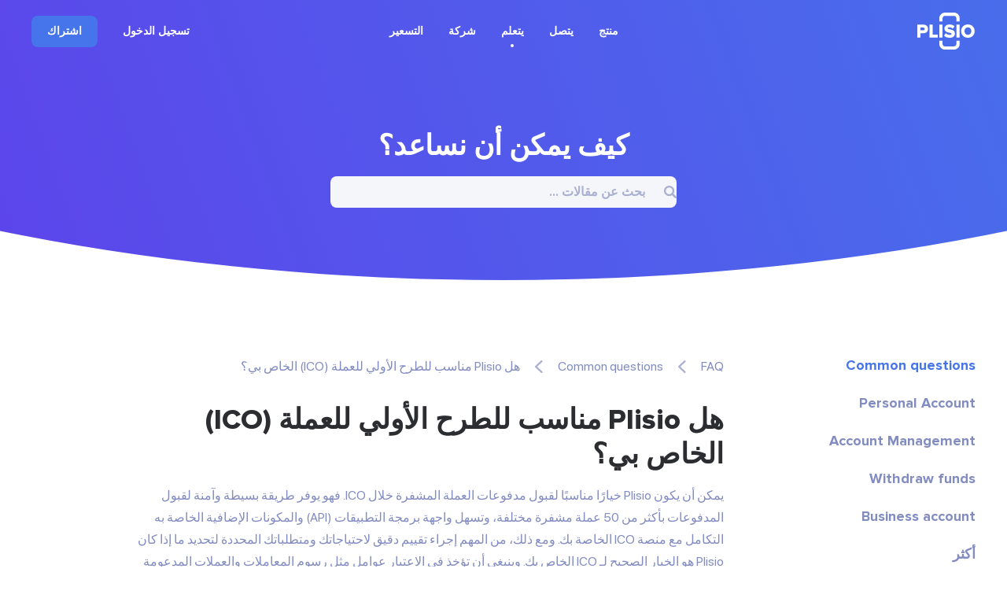

--- FILE ---
content_type: text/html; charset=UTF-8
request_url: https://plisio.net/ar/faq/is-plisio-suitable-for-my-ico
body_size: 7554
content:
<!DOCTYPE html>
<html lang="ar" dir="rtl">

<head>
  <meta charset="UTF-8">
  <meta http-equiv="X-UA-Compatible" content="IE=edge">
  <meta name="viewport" content="width=device-width, initial-scale=1">
    <title>هل Plisio مناسب للطرح الأولي للعملة (ICO) الخاص بي؟</title>

  <link rel="preload" href="/v2/fonts/ProximaNova-Bold.woff2" as="font" type="font/woff2" crossorigin>
  <link rel="preload" href="/v2/fonts/ProximaNova-Extrabld.woff2" as="font" type="font/woff2" crossorigin>
  <link rel="preload" href="/v2/fonts/SFProDisplay-Regular.woff2" as="font" type="font/woff2" crossorigin>

  
        <link rel="preconnect" href="https://stats.g.doubleclick.net">
    <link rel="dns-prefetch" href="https://stats.g.doubleclick.net">
      <link rel="preconnect" href="https://www.googletagmanager.com">
    <link rel="dns-prefetch" href="https://www.googletagmanager.com">
  
  <link rel="apple-touch-icon" sizes="57x57" href="/img/favicon/apple-icon-57x57.png">
<link rel="apple-touch-icon" sizes="60x60" href="/img/favicon/apple-icon-60x60.png">
<link rel="apple-touch-icon" sizes="72x72" href="/img/favicon/apple-icon-72x72.png">
<link rel="apple-touch-icon" sizes="76x76" href="/img/favicon/apple-icon-76x76.png">
<link rel="apple-touch-icon" sizes="114x114" href="/img/favicon/apple-icon-114x114.png">
<link rel="apple-touch-icon" sizes="120x120" href="/img/favicon/apple-icon-120x120.png">
<link rel="apple-touch-icon" sizes="144x144" href="/img/favicon/apple-icon-144x144.png">
<link rel="apple-touch-icon" sizes="152x152" href="/img/favicon/apple-icon-152x152.png">
<link rel="apple-touch-icon" sizes="180x180" href="/img/favicon/apple-icon-180x180.png">
<link rel="icon" type="image/png" sizes="192x192"  href="/img/favicon/android-icon-192x192.png">
<link rel="icon" type="image/png" sizes="32x32" href="/img/favicon/favicon-32x32.png">
<link rel="icon" type="image/png" sizes="96x96" href="/img/favicon/favicon-96x96.png">
<link rel="icon" type="image/png" sizes="16x16" href="/img/favicon/favicon-16x16.png">
<meta name="msapplication-TileColor" content="#4574eb">
<meta name="msapplication-TileImage" content="/img/favicon/ms-icon-144x144.png">
<meta name="theme-color" content="#ffffff">  <meta name="description" content="قد يكون Plisio مناسبًا لقبول مدفوعات العملات المشفرة خلال ICO، ولكن من الضروري إجراء تقييم دقيق للاحتياجات والمتطلبات المحددة لتحديد مدى ملاءمتها.">
<meta property="og:type" content="article">
<meta property="og:url" content="https://plisio.net/ar/faq/is-plisio-suitable-for-my-ico">
<meta property="og:site_name" content="Plisio">
<meta property="og:title" content="هل Plisio مناسب للطرح الأولي للعملة (ICO) الخاص بي؟">
<meta property="og:description" content="قد يكون Plisio مناسبًا لقبول مدفوعات العملات المشفرة خلال ICO، ولكن من الضروري إجراء تقييم دقيق للاحتياجات والمتطلبات المحددة لتحديد مدى ملاءمتها.">
<meta property="og:updated_time" content="2026-01-21">
<meta property="og:image" content="https://plisio.net/v2/images/press.jpg">
<meta property="og:image:secure_url" content="https://plisio.net/v2/images/press.jpg">
<meta property="twitter:title" content="هل Plisio مناسب للطرح الأولي للعملة (ICO) الخاص بي؟">
<meta property="twitter:description" content="قد يكون Plisio مناسبًا لقبول مدفوعات العملات المشفرة خلال ICO، ولكن من الضروري إجراء تقييم دقيق للاحتياجات والمتطلبات المحددة لتحديد مدى ملاءمتها.">
<meta property="twitter:card" content="summary_large_image">
<meta property="twitter:image" content="https://plisio.net/v2/images/press.jpg">
<meta name="csrf-param" content="_csrf">
<meta name="csrf-token" content="lgSyJkWSBJhV9EiTDV8vMmff7xmmEFDBl7meT5pLKtmvcJ9jP_BUoGOTA-Q0EGp1MZSndPkhCrftj9Y78RhhkQ==">

<link href="https://plisio.net/ar/faq/is-plisio-suitable-for-my-ico" rel="canonical">
<link href="https://plisio.net/v2/images/press.jpg" rel="image_src">
<link href="https://plisio.net/faq/is-plisio-suitable-for-my-ico" rel="alternate" hreflang="en">
<link href="https://plisio.net/ar/faq/is-plisio-suitable-for-my-ico" rel="alternate" hreflang="ar">
<link href="https://plisio.net/de/faq/is-plisio-suitable-for-my-ico" rel="alternate" hreflang="de">
<link href="https://plisio.net/el/faq/is-plisio-suitable-for-my-ico" rel="alternate" hreflang="el">
<link href="https://plisio.net/es/faq/is-plisio-suitable-for-my-ico" rel="alternate" hreflang="es">
<link href="https://plisio.net/fa/faq/is-plisio-suitable-for-my-ico" rel="alternate" hreflang="fa">
<link href="https://plisio.net/fr/faq/is-plisio-suitable-for-my-ico" rel="alternate" hreflang="fr">
<link href="https://plisio.net/hi/faq/is-plisio-suitable-for-my-ico" rel="alternate" hreflang="hi">
<link href="https://plisio.net/id/faq/is-plisio-suitable-for-my-ico" rel="alternate" hreflang="id">
<link href="https://plisio.net/it/faq/is-plisio-suitable-for-my-ico" rel="alternate" hreflang="it">
<link href="https://plisio.net/ja/faq/is-plisio-suitable-for-my-ico" rel="alternate" hreflang="ja">
<link href="https://plisio.net/ko/faq/is-plisio-suitable-for-my-ico" rel="alternate" hreflang="ko">
<link href="https://plisio.net/pl/faq/is-plisio-suitable-for-my-ico" rel="alternate" hreflang="pl">
<link href="https://plisio.net/pt/faq/is-plisio-suitable-for-my-ico" rel="alternate" hreflang="pt">
<link href="https://plisio.net/ru/faq/is-plisio-suitable-for-my-ico" rel="alternate" hreflang="ru">
<link href="https://plisio.net/th/faq/is-plisio-suitable-for-my-ico" rel="alternate" hreflang="th">
<link href="https://plisio.net/tr/faq/is-plisio-suitable-for-my-ico" rel="alternate" hreflang="tr">
<link href="https://plisio.net/uk/faq/is-plisio-suitable-for-my-ico" rel="alternate" hreflang="uk">
<link href="https://plisio.net/vi/faq/is-plisio-suitable-for-my-ico" rel="alternate" hreflang="vi">
<link href="https://plisio.net/zh/faq/is-plisio-suitable-for-my-ico" rel="alternate" hreflang="zh">
<link href="/v2/styles/main.css?v=1748873027" rel="stylesheet">

  <!-- Google Tag Manager -->
  <script>(function(w,d,s,l,i){w[l]=w[l]||[];w[l].push({'gtm.start':
  new Date().getTime(),event:'gtm.js'});var f=d.getElementsByTagName(s)[0],
  j=d.createElement(s),dl=l!='dataLayer'?'&l='+l:'';j.async=true;j.src=
  'https://www.googletagmanager.com/gtm.js?id='+i+dl;f.parentNode.insertBefore(j,f);
  })(window,document,'script','dataLayer','GTM-5T5S555V');</script>
  <!-- End Google Tag Manager -->

  <script src="https://cdn.onesignal.com/sdks/OneSignalSDK.js" async=""></script>
  <script>
    var OneSignal = window.OneSignal || [];
    OneSignal.push(function() {
      OneSignal.init({
        appId: 'f6d5b4fb-3dec-419f-afde-9c3e7ada34af',
        allowLocalhostAsSecureOrigin: 0      });
    });
  </script>

  <script>
    localStorage.setItem('locale', 'ar')
  </script>
    </head>

<body class="page page--faq-article" itemscope itemtype="http://schema.org/WebSite">
  
  <!-- Google Tag Manager (noscript) -->
  <noscript><iframe src="https://www.googletagmanager.com/ns.html?id=GTM-5T5S555V"
  height="0" width="0" style="display:none;visibility:hidden"></iframe></noscript>
  <!-- End Google Tag Manager (noscript) -->

  <!-- wrapper-->
  <div class="wrapper">
    <link itemprop="url" href="https://plisio.net/is-plisio-suitable-for-my-ico" />
    <meta itemprop="name" content="Plisio">
    <meta itemprop="description" content="Plisio is a payment gateway for Bitcoin, Litecoin, Ethereum and 30 other cryptocurrencies. With our API any website can accept crypto payments.">

    
    <!-- header-->
    <header class="header header--white" data-controller="header">
      <div class="container">
        <div class="header__inner">

          <!-- logo-->
          <div class="header__logo-container">
            <a class="header-logo" href="/ar">
              <img src="/v2/images/logo-color.svg" alt="Plisio logo" width="75" height="48">
            </a>
          </div>

          <!-- navigation-->
          <div class="header__nav-container">
            <div class="nav" data-controller="nav" data-nav-target="main">

              <!-- burger-->
              <button class="nav__burger" data-action="click->nav#open">
                <svg class="icon">
                  <use xlink:href="/v2/icons/sprite.svg#icons-menu"></use>
                </svg>
              </button>

              <!-- body-->
              <div class="nav__body">

                <!-- overlay-->
                <div class="nav__overlay" data-nav-target="overlay" data-action="click->nav#close"></div>

                <!-- menu-->
                
<nav class="nav__menu">
  <ul class="nav__list">

      <li class="nav__item has-submenu ">
      
<span class="nav__link " data-nav-target="submenuExpander">
  منتج  <svg class="icon nav__link-chevron" aria-hidden="true">
    <use xlink:href="/v2/icons/sprite.svg#icons-arrow-down"></use>
  </svg>  
</span>

              <ul class="nav__submenu nav-submenu">
                    <li class="nav-submenu__item " >
            
<a class="nav-submenu__link" href="/ar">
  <svg class="icon nav-submenu__link-icon" aria-hidden="true">
    <use xlink:href="/v2/icons/sprite.svg#icons-shopping"></use>
  </svg>
  <div class="nav-submenu__link-body">
    <div class="nav-submenu__link-title">بوابة الدفع المشفرة</div>
    <small class="nav-submenu__link-desc">ثورة في المدفوعات</small>
  </div>
</a>

          </li>
                    <li class="nav-submenu__item " >
            
<a class="nav-submenu__link" href="/ar/personal">
  <svg class="icon nav-submenu__link-icon" aria-hidden="true">
    <use xlink:href="/v2/icons/sprite.svg#icons-wallet"></use>
  </svg>
  <div class="nav-submenu__link-body">
    <div class="nav-submenu__link-title">محفظة التشفير</div>
    <small class="nav-submenu__link-desc">تأمين الأصول الرقمية</small>
  </div>
</a>

          </li>
                    <li class="nav-submenu__item " >
            
<a class="nav-submenu__link" href="/ar/crypto-invoice">
  <svg class="icon nav-submenu__link-icon" aria-hidden="true">
    <use xlink:href="/v2/icons/sprite.svg#icons-invoice"></use>
  </svg>
  <div class="nav-submenu__link-body">
    <div class="nav-submenu__link-title">فواتير التشفير</div>
    <small class="nav-submenu__link-desc">حلول الفواتير جهد</small>
  </div>
</a>

          </li>
                    <li class="nav-submenu__item " >
            
<a class="nav-submenu__link" href="/ar/mass-payouts">
  <svg class="icon nav-submenu__link-icon" aria-hidden="true">
    <use xlink:href="/v2/icons/sprite.svg#icons-mass-payouts"></use>
  </svg>
  <div class="nav-submenu__link-body">
    <div class="nav-submenu__link-title">الدفعات الجماعية</div>
    <small class="nav-submenu__link-desc">عمليات نقل مجمعة مبسطة</small>
  </div>
</a>

          </li>
                    <li class="nav-submenu__item " >
            
<a class="nav-submenu__link" href="/ar/white-label">
  <svg class="icon nav-submenu__link-icon" aria-hidden="true">
    <use xlink:href="/v2/icons/sprite.svg#icons-guarantee"></use>
  </svg>
  <div class="nav-submenu__link-body">
    <div class="nav-submenu__link-title">White Label</div>
    <small class="nav-submenu__link-desc">حلول العلامة التجارية المخصصة</small>
  </div>
</a>

          </li>
                    <li class="nav-submenu__item " >
            
<a class="nav-submenu__link" href="/ar/donate-page">
  <svg class="icon nav-submenu__link-icon" aria-hidden="true">
    <use xlink:href="/v2/icons/sprite.svg#icons-gift"></use>
  </svg>
  <div class="nav-submenu__link-body">
    <div class="nav-submenu__link-title">Donations</div>
    <small class="nav-submenu__link-desc">تمكين العطاء بالعملة المشفرة</small>
  </div>
</a>

          </li>
                  </ul>
          </li>
      <li class="nav__item has-submenu ">
      
<span class="nav__link " data-nav-target="submenuExpander">
  يتصل  <svg class="icon nav__link-chevron" aria-hidden="true">
    <use xlink:href="/v2/icons/sprite.svg#icons-arrow-down"></use>
  </svg>  
</span>

              <ul class="nav__submenu nav-submenu">
                    <li class="nav-submenu__item " >
            
<a class="nav-submenu__link" href="/ar/documentation">
  <svg class="icon nav-submenu__link-icon" aria-hidden="true">
    <use xlink:href="/v2/icons/sprite.svg#icons-automation"></use>
  </svg>
  <div class="nav-submenu__link-body">
    <div class="nav-submenu__link-title">API</div>
    <small class="nav-submenu__link-desc">التكامل والابتكار</small>
  </div>
</a>

          </li>
                    <li class="nav-submenu__item " >
            
<a class="nav-submenu__link" href="/ar/integrations">
  <svg class="icon nav-submenu__link-icon" aria-hidden="true">
    <use xlink:href="/v2/icons/sprite.svg#icons-api"></use>
  </svg>
  <div class="nav-submenu__link-body">
    <div class="nav-submenu__link-title">حلول التكامل</div>
    <small class="nav-submenu__link-desc">المكونات الإضافية والمكتبات المحسنة للتكامل السلس</small>
  </div>
</a>

          </li>
                  </ul>
          </li>
      <li class="nav__item has-submenu  is-active">
      
<span class="nav__link " data-nav-target="submenuExpander">
  يتعلم  <svg class="icon nav__link-chevron" aria-hidden="true">
    <use xlink:href="/v2/icons/sprite.svg#icons-arrow-down"></use>
  </svg>  
</span>

              <ul class="nav__submenu nav-submenu">
                    <li class="nav-submenu__item " >
            
<a class="nav-submenu__link" href="/ar/blog">
  <svg class="icon nav-submenu__link-icon" aria-hidden="true">
    <use xlink:href="/v2/icons/sprite.svg#icons-document"></use>
  </svg>
  <div class="nav-submenu__link-body">
    <div class="nav-submenu__link-title">مدونة</div>
    <small class="nav-submenu__link-desc">الرؤى والتحديثات</small>
  </div>
</a>

          </li>
                    <li class="nav-submenu__item  is-active" >
            
<a class="nav-submenu__link" href="/ar/faq">
  <svg class="icon nav-submenu__link-icon" aria-hidden="true">
    <use xlink:href="/v2/icons/sprite.svg#icons-question"></use>
  </svg>
  <div class="nav-submenu__link-body">
    <div class="nav-submenu__link-title">التعليمات</div>
    <small class="nav-submenu__link-desc">توضيح استفساراتك</small>
  </div>
</a>

          </li>
                    <li class="nav-submenu__item " >
            
<span class="nav-submenu__link js_intercomToggle">
  <svg class="icon nav-submenu__link-icon" aria-hidden="true">
    <use xlink:href="/v2/icons/sprite.svg#icons-support"></use>
  </svg>
  <div class="nav-submenu__link-body">
    <div class="nav-submenu__link-title">يساعد</div>
    <small class="nav-submenu__link-desc">الدعم والتوجيه</small>
  </div>
</span>
          </li>
                  </ul>
          </li>
      <li class="nav__item has-submenu ">
      
<span class="nav__link " data-nav-target="submenuExpander">
  شركة  <svg class="icon nav__link-chevron" aria-hidden="true">
    <use xlink:href="/v2/icons/sprite.svg#icons-arrow-down"></use>
  </svg>  
</span>

              <ul class="nav__submenu nav-submenu">
                    <li class="nav-submenu__item " >
            
<a class="nav-submenu__link" href="/ar/security">
  <svg class="icon nav-submenu__link-icon" aria-hidden="true">
    <use xlink:href="/v2/icons/sprite.svg#icons-shield"></use>
  </svg>
  <div class="nav-submenu__link-body">
    <div class="nav-submenu__link-title">حماية</div>
    <small class="nav-submenu__link-desc">حراسة الأصول الرقمية الخاصة بك</small>
  </div>
</a>

          </li>
                    <li class="nav-submenu__item " >
            
<a class="nav-submenu__link" href="/ar/bug-bounty">
  <svg class="icon nav-submenu__link-icon" aria-hidden="true">
    <use xlink:href="/v2/icons/sprite.svg#icons-bug"></use>
  </svg>
  <div class="nav-submenu__link-body">
    <div class="nav-submenu__link-title">مكافأة الأخطاء</div>
    <small class="nav-submenu__link-desc">مكافأة البحوث الأمنية</small>
  </div>
</a>

          </li>
                    <li class="nav-submenu__item " >
            
<a class="nav-submenu__link" href="/ar/affiliate-program">
  <svg class="icon nav-submenu__link-icon" aria-hidden="true">
    <use xlink:href="/v2/icons/sprite.svg#icons-people"></use>
  </svg>
  <div class="nav-submenu__link-body">
    <div class="nav-submenu__link-title">Affiliate Program</div>
    <small class="nav-submenu__link-desc">Earn extra income</small>
  </div>
</a>

          </li>
                    <li class="nav-submenu__item " >
            
<a class="nav-submenu__link" href="/ar/contacts">
  <svg class="icon nav-submenu__link-icon" aria-hidden="true">
    <use xlink:href="/v2/icons/sprite.svg#icons-chat"></use>
  </svg>
  <div class="nav-submenu__link-body">
    <div class="nav-submenu__link-title">اتصل بنا</div>
    <small class="nav-submenu__link-desc">تواصل معنا للحصول على المساعدة</small>
  </div>
</a>

          </li>
                  </ul>
          </li>
      <li class="nav__item  ">
      
<a class="nav__link" href="/ar/pricing">
  التسعير</a>


          </li>
    </ul>
</nav>
              </div>
            </div>
          </div>

          <!-- access-->
          <div class="header__user-container">
                          

<div class="header__user-container">
  <div class="header-access">
    <a class="header-access__login-icon link" href="/account/login">
      <svg class="icon">
        <use xlink:href="/v2/icons/sprite.svg#icons-user"></use>
      </svg>
    </a>
    <div class="header-access__buttons">
      <a class="header-access__login link text-accent-h5" href="/account/login">
        تسجيل الدخول      </a>
      <a class="btn--primary btn btn--md" href="/account/signup" data-header-target="signup">
        <div class="btn__label">
          اشتراك        </div>
      </a>
    </div>
  </div>
</div>
                      </div>
        </div>
      </div>
    </header>

    <!-- main-->
    <main class="main">
      

<!-- Page entry-->
<section class="section section--loose page-entry">
  <div class="container container--rsp">
    <h2 class="page-entry__title text-accent-h1" style="--mb: 16px;">كيف يمكن أن نساعد؟</h2>    <div class="input-search" data-controller="input-search" style="--width: 440px; --max-width: 100%; --ml: auto; --mr: auto;">
      <div class="input input--primary input--md">
        <div class="input__field-box">
          <input class="input__field" type="text" placeholder="بحث عن مقالات ..." data-action="focus->input-search#toggleOptions input->input-search#fetchResults">
          <svg class="icon input__icon">
            <use xlink:href="/v2/icons/sprite.svg#icons-search"></use>
          </svg>
        </div>
      </div>
      <div class="dropdown-options hidden" data-input-search-target="dropdown">
        <ul class="dropdown-options__list">
    <li class="dropdown-options__item">
    <a href="/ar/faq/what-is-plisio">ما هو بليسيو؟</a>
  </li>
    <li class="dropdown-options__item">
    <a href="/ar/faq/how-do-i-start-accepting-cryptocurrencies">كيف أبدأ بقبول العملات المشفرة؟</a>
  </li>
    <li class="dropdown-options__item">
    <a href="/ar/faq/can-i-manage-a-multi-currency-account">هل يمكنني إدارة حساب متعدد العملات؟</a>
  </li>
    <li class="dropdown-options__item">
    <a href="/ar/faq/why-should-i-accept-cryptocurrencies">لماذا يجب علي قبول العملات المشفرة؟</a>
  </li>
    <li class="dropdown-options__item">
    <a href="/ar/faq/can-i-use-plisio-as-a-cryptocurrency-wallet">هل يمكنني استخدام Plisio كمحفظة للعملات المشفرة؟</a>
  </li>
  </ul>
      </div>
    </div>
  </div>
</section>

<!-- Main-->
<section class="section section--normal" itemscope itemtype="https://schema.org/FAQPage">
  <div class="container">
    <div class="side-layout">
            <!-- sidebar-->
      <aside class="side-layout__aside" data-controller="accordion">
        <!-- show menu button-->
        <button class="side-layout__show-menu link" data-accordion-target="trigger" data-action="click->accordion#toggle">
          عرض الفئات          <svg class="icon">
            <use xlink:href="/v2/icons/sprite.svg#icons-arrow-down"></use>
          </svg>
        </button>
        <!-- menu-->
        <nav class="menu side-layout__menu" data-accordion-target="body">
          <!-- list-->
          <ul class="menu__list">
                        <li class="menu__item">
              <a class="menu__link link link--secondary is-active" href="/ar/faq/common-questions">
                Common questions              </a>
            </li>
                        <li class="menu__item">
              <a class="menu__link link link--secondary " href="/ar/faq/personal-account">
                Personal Account              </a>
            </li>
                        <li class="menu__item">
              <a class="menu__link link link--secondary " href="/ar/faq/account-management">
                Account Management              </a>
            </li>
                        <li class="menu__item">
              <a class="menu__link link link--secondary " href="/ar/faq/withdraw-funds">
                Withdraw funds              </a>
            </li>
                        <li class="menu__item">
              <a class="menu__link link link--secondary " href="/ar/faq/business-account">
                Business account              </a>
            </li>
                        <li class="menu__item">
              <button class="menu__link link link--secondary js_intercomToggle">
                أكثر              </button>
            </li>
          </ul>
        </nav>
      </aside>
            <!-- content-->
      <div class="side-layout__content">
        <!-- breadcrumbs-->
        <ul class="crumbs">
          <li class="crumbs__item">
            <a class="crumbs__link link link--secondary" href="/ar/faq">FAQ</a>
            <svg class="icon crumbs__icon">
              <use xlink:href="/v2/icons/sprite.svg#icons-arrow-right"></use>
            </svg>
          </li>
          <li class="crumbs__item">
            <a class="crumbs__link link link--secondary" href="/ar/faq/common-questions">
              Common questions            </a>
            <svg class="icon crumbs__icon">
              <use xlink:href="/v2/icons/sprite.svg#icons-arrow-right"></use>
            </svg>
          </li>
          <li class="crumbs__item">
            <span>هل Plisio مناسب للطرح الأولي للعملة (ICO) الخاص بي؟</span>
          </li>
        </ul>

        <!-- article-->
        <article class="faq-article prose" style="--max-width: 760px;" itemprop="mainEntity" itemscope itemtype="https://schema.org/Question">
          <h1 class="faq-article__title" itemprop="name">هل Plisio مناسب للطرح الأولي للعملة (ICO) الخاص بي؟</h1>
          <div itemprop="acceptedAnswer" itemscope itemtype="https://schema.org/Answer">
            <div itemprop="text">
              <p style="text-align:right;">يمكن أن يكون Plisio خيارًا مناسبًا لقبول مدفوعات العملة المشفرة خلال ICO. فهو يوفر طريقة بسيطة وآمنة لقبول المدفوعات بأكثر من 50 عملة مشفرة مختلفة، وتسهل واجهة برمجة التطبيقات (API) والمكونات الإضافية الخاصة به التكامل مع منصة ICO الخاصة بك. ومع ذلك، من المهم إجراء تقييم دقيق لاحتياجاتك ومتطلباتك المحددة لتحديد ما إذا كان Plisio هو الخيار الصحيح لـ ICO الخاص بك. وينبغي أن تؤخذ في الاعتبار عوامل مثل رسوم المعاملات والعملات المدعومة ودعم العملاء. بالإضافة إلى ذلك، من المهم التأكد من امتثالك لأية لوائح معمول بها تتعلق بعمليات الطرح الأولي للعملات (ICO) ومعاملات العملة المشفرة.</p><p style="text-align:right;"> يمكنك معرفة المزيد حول هذا الأمر في صفحة " <a href="/ico-payment-processing">معالجة العرض الأولي للعملة</a> ".</p><p style="text-align:right;"> <a class="btn _btn_lg _btn_filled_blue_1" href="https://plisio.net/account/api" title="ربط عملك">ربط عملك</a></p>            </div>
          </div>
        </article>

                        <!-- related articles-->
        <div class="related" style="--mt: 64px;">
          <h4 class="related__title">مقالات ذات صلة</h4>
          <nav class="related__menu menu">
            <ul class="related__list menu__list">
                                          <li class="menu__item">
                <a class="menu__link link link--secondary" href="/ar/faq/what-is-plisio">
                  ما هو بليسيو؟                </a>
              </li>
                                                        <li class="menu__item">
                <a class="menu__link link link--secondary" href="/ar/faq/why-should-i-accept-cryptocurrencies">
                  لماذا يجب علي قبول العملات المشفرة؟                </a>
              </li>
                                                        <li class="menu__item">
                <a class="menu__link link link--secondary" href="/ar/faq/how-do-i-start-accepting-cryptocurrencies">
                  كيف أبدأ بقبول العملات المشفرة؟                </a>
              </li>
                                                        <li class="menu__item">
                <a class="menu__link link link--secondary" href="/ar/faq/what-cryptocurrencies-can-i-accept">
                  ما هي العملات المشفرة التي يمكنني قبولها؟                </a>
              </li>
                                                        <li class="menu__item">
                <a class="menu__link link link--secondary" href="/ar/faq/can-i-use-plisio-as-a-cryptocurrency-wallet">
                  هل يمكنني استخدام Plisio كمحفظة للعملات المشفرة؟                </a>
              </li>
                                                        <li class="menu__item">
                <a class="menu__link link link--secondary" href="/ar/faq/is-plisio-suitable-for-my-ico">
                  هل Plisio مناسب للطرح الأولي للعملة (ICO) الخاص بي؟                </a>
              </li>
                                                        <li class="menu__item">
                <a class="menu__link link link--secondary" href="/ar/faq/where-i-can-buy-or-sell-cryptocurrency-for-money-dollars-euros-etc">
                  أين يمكنني شراء أو بيع عملة معماة مقابل المال (دولار ، يورو ، إلخ)؟                </a>
              </li>
                                                        <li class="menu__item">
                <a class="menu__link link link--secondary" href="/ar/faq/i-have-sent-coins-to-my-wallet-address-where-are-they">
                  لقد أرسلت عملات معدنية إلى محفظتي. العنوان اين هم؟                </a>
              </li>
                                                        <li class="menu__item">
                <a class="menu__link link link--secondary" href="/ar/faq/i-need-to-find-a-transaction-on-my-wallet-how">
                  أحتاج إلى العثور على معاملة في محفظتي. كيف؟                </a>
              </li>
                                                        <li class="menu__item">
                <a class="menu__link link link--secondary" href="/ar/faq/can-i-send-coins-to-an-email-address">
                  هل يمكنني إرسال عملات معدنية إلى عنوان بريد إلكتروني؟                </a>
              </li>
                                                        <li class="menu__item">
                <a class="menu__link link link--secondary" href="/ar/faq/why-is-the-network-fee-changing">
                  لماذا تتغير رسوم الشبكة؟                </a>
              </li>
                                                        <li class="menu__item">
                <a class="menu__link link link--secondary" href="/ar/faq/i-can-not-find-the-library-for-c-javascript-go-etc">
                  لا يمكنني العثور على مكتبة C # و JavaScript و Go وما إلى ذلك.                </a>
              </li>
                                                        <li class="menu__item">
                <a class="menu__link link link--secondary" href="/ar/faq/i-have-found-a-mistake-what-should-i-do">
                  لقد وجدت خطأ ، فماذا أفعل؟                </a>
              </li>
                                                        <li class="menu__item">
                <a class="menu__link link link--secondary" href="/ar/faq/how-to-connect-the-api">
                  كيفية توصيل API. كتيب التعليمات                </a>
              </li>
                                                        <li class="menu__item">
                <a class="menu__link link link--secondary" href="/ar/faq/creating-and-topping-up-your-wallet">
                  إنشاء وتعبئة محفظتك. دليل خطوة بخطوة                </a>
              </li>
                                                        <li class="menu__item">
                <a class="menu__link link link--secondary" href="/ar/faq/how-clients-see-the-payment-process">
                  كيف يرى العملاء عملية الدفع                </a>
              </li>
                                                        <li class="menu__item">
                <a class="menu__link link link--secondary" href="/ar/faq/how-to-pay-an-order-with-cryptocurrency">
                  كيفية دفع الطلب باستخدام العملة المشفرة                </a>
              </li>
                                                        <li class="menu__item">
                <a class="menu__link link link--secondary" href="/ar/faq/completion-of-operations-with-underpayment">
                  إتمام العمليات بدفعات قليلة                </a>
              </li>
                                                        <li class="menu__item">
                <a class="menu__link link link--secondary" href="/ar/faq/how-to-pay-an-invoice-in-eth-or-any-other-erc20-coin-in-installments">
                  كيف يتم دفع فاتورة في ETH أو أي عملة ERC20 أخرى على أقساط؟                </a>
              </li>
                                                        <li class="menu__item">
                <a class="menu__link link link--secondary" href="/ar/faq/what-do-i-do-if-i-paid-an-eth-erc20-invoice-with-less-than-usd1">
                  ماذا أفعل إذا دفعت فاتورة ETH (ERC20) بأقل من 1 دولار؟                </a>
              </li>
                                                        <li class="menu__item">
                <a class="menu__link link link--secondary" href="/ar/faq/fee-information">
                  معلومات الرسوم                </a>
              </li>
                                                        <li class="menu__item">
                <a class="menu__link link link--secondary" href="/ar/faq/how-to-set-up-callback-plisio-ip-to-exceptions-in-cloudflare">
                  كيفية إعداد استدعاء Plisio IP للاستثناءات في Cloudflare                </a>
              </li>
                                                        <li class="menu__item">
                <a class="menu__link link link--secondary" href="/ar/faq/what-is-transaction-id">
                  ما هو معرف TX للمعاملة؟                </a>
              </li>
                                                        <li class="menu__item">
                <a class="menu__link link link--secondary" href="/ar/faq/supported-cryptocurrencies-tokens-and-contracts">
                  العملات المشفرة والرموز والعقود المدعومة.                </a>
              </li>
                                                        <li class="menu__item">
                <a class="menu__link link link--secondary" href="/ar/faq/what-is-apy-in-crypto">
                  ما هو APY في التشفير                </a>
              </li>
                                                        <li class="menu__item">
                <a class="menu__link link link--secondary" href="/ar/faq/what-is-kyc">
                  ما هو &quot;اعرف عميلك&quot;؟                </a>
              </li>
                                                        <li class="menu__item">
                <a class="menu__link link link--secondary" href="/ar/faq/cryptocurrency-exchange">
                  تبادل العملات المشفرة                </a>
              </li>
                                                        <li class="menu__item">
                <a class="menu__link link link--secondary" href="/ar/faq/usdt-tether-transaction-fees">
                  رسوم معاملات USDT (Tether)                </a>
              </li>
                                        </ul>
          </nav>
        </div>
              </div>
    </div>
  </div>
</section>
    </main>

    <!-- footer -->
    <footer class="footer">
      <div class="container">
        <div class="footer__inner">

          <!-- top-->
          <div class="footer__top">
            
<!-- menus-->
<div class="footer__menus">

  <!-- products menu-->
  <div class="footer__menu footer-menu">
    <div class="footer-menu__title">منتجات</div>
    <ul class="footer-menu__list">
      <li class="footer-menu__item">
        <a class="footer-menu__link " href="/ar">
          عمل        </a>
      </li>
      <li class="footer-menu__item">
        <a class="footer-menu__link " href="/ar/personal">
          شخصي        </a>
      </li>
      <li class="footer-menu__item">
        <a class="footer-menu__link " href="/ar/pricing">
          التسعير        </a>
      </li>
      <li class="footer-menu__item">
        <a class="footer-menu__link " href="/ar/mass-payouts">
          المدفوعات الجماعية        </a>
      </li>
      <li class="footer-menu__item">
        <a class="footer-menu__link " href="/ar/white-label">
          البطاقة البيضاء        </a>
      </li>
      <li class="footer-menu__item">
        <a class="footer-menu__link " href="/ar/crypto-invoice">
          الفواتير        </a>
      </li>
      <li class="footer-menu__item">
        <a class="footer-menu__link " href="/ar/donate-page">
          التبرعات        </a>
      </li>
      <li class="footer-menu__item">
        <a class="footer-menu__link " href="/ar/integrations">
          تكاملات        </a>
      </li>
    </ul>
  </div>

  <!-- resources menu-->
  <div class="footer__menu footer-menu">
    <div class="footer-menu__title">موارد</div>
    <ul class="footer-menu__list">
      <li class="footer-menu__item">
        <a class="footer-menu__link " href="/ar/documentation">
          API        </a>
      </li>
      <li class="footer-menu__item">
        <a class="footer-menu__link " href="/ar/blog">
          مدونة        </a>
      </li>
      <li class="footer-menu__item">
        <a class="footer-menu__link " href="/ar/security">
          حماية        </a>
      </li>
      <li class="footer-menu__item">
        <a class="footer-menu__link " href="/ar/bug-bounty">
          باونتي        </a>
      </li>
      <li class="footer-menu__item">
        <a class="footer-menu__link " href="/ar/affiliate-program">
          Affiliate Program        </a>
      </li>      
      <li class="footer-menu__item">
        <a class="footer-menu__link  is-active" href="/ar/faq">
          التعليمات        </a>
      </li>
      <li class="footer-menu__item">
        <a class="footer-menu__link " href="/ar/contacts">
          اتصل بنا        </a>
      </li>
    </ul>
  </div>

  <!-- policy menu-->
  <div class="footer__menu footer-menu">
    <div class="footer-menu__title">سياسة</div>
    <ul class="footer-menu__list">
      <li class="footer-menu__item">
        <a class="footer-menu__link" href="/docs/plisio-privacy-policy.pdf" target="_blank" rel="noopener">
          سياسة الخصوصية        </a>
      </li>
      <li class="footer-menu__item">
        <a class="footer-menu__link" href="/docs/plisio-terms-of-use.pdf" target="_blank" rel="noopener">
          شروط الخدمة        </a>
      </li>
    </ul>
  </div>
</div>

<!-- misc-->
<div class="footer__misc">

  <!-- follow us-->
  <div class="footer-follow">
    <div class="footer-follow__title">تابعنا</div>
    <ul class="footer-follow__list">
      <li class="footer-follow__item">
        <a class="footer-follow__link" href="https://www.facebook.com/Plisio-345369956110151" target="_blank" rel="noopener noreferrer nofollow" itemprop="sameAs">
          <svg class="icon">
            <use xlink:href="/v2/icons/sprite.svg#icons-social-facebook"></use>
          </svg>
        </a>
      </li>
      <li class="footer-follow__item">
        <a class="footer-follow__link" href="https://twitter.com/Plisio_official" target="_blank" rel="noopener noreferrer nofollow" itemprop="sameAs">
          <svg class="icon">
            <use xlink:href="/v2/icons/sprite.svg#icons-social-twitter"></use>
          </svg>
        </a>
      </li>
      <li class="footer-follow__item">
        <a class="footer-follow__link" href="https://www.youtube.com/channel/UCC5QUVNUPTO631J_Z2XOBZw" target="_blank" rel="noopener noreferrer nofollow" itemprop="sameAs">
          <svg class="icon">
            <use xlink:href="/v2/icons/sprite.svg#icons-social-youtube"></use>
          </svg>
        </a>
      </li>
      <li class="footer-follow__item">
        <a class="footer-follow__link" href="https://github.com/Plisio" target="_blank" rel="noopener noreferrer nofollow" itemprop="sameAs">
          <svg class="icon">
            <use xlink:href="/v2/icons/sprite.svg#icons-social-github"></use>
          </svg>
        </a>
      </li>
      <li class="footer-follow__item">
        <a class="footer-follow__link" href="https://medium.com/@plisio_official" target="_blank" rel="noopener noreferrer nofollow" itemprop="sameAs">
          <svg class="icon">
            <use xlink:href="/v2/icons/sprite.svg#icons-social-medium"></use>
          </svg>
        </a>
      </li>
    </ul>
  </div>

  
  <!-- language -->
  <div class="footer__lang">
    <div class="lang-selector" data-controller="dropdown" data-dropdown-placement-value="top">
      <button class="lang-selector__trigger" data-dropdown-target="trigger" data-action="dropdown#toggle">
        <img class="lang-selector__trigger-flag" src="/img/flags/ar.png" width="24" height="24" alt="ar" loading="lazy">
        <span class="lang-selector__trigger-text">اَلْعَرَبِيَّةُ</span>
        <svg class="lang-selector__trigger-chevron icon">
          <use xlink:href="/v2/icons/sprite.svg#icons-arrow-down"></use>
        </svg>
      </button>
      <div class="lang-selector__dropdown dropdown hidden" data-dropdown-target="dropdown">
        <ul class="dropdown__list">
                                                                    <li class="dropdown__item">
                  <a href="https://plisio.net/faq/is-plisio-suitable-for-my-ico" class="lang-selector__dropdown-item-link dropdown__link link">
                    <img class="lang-selector__dropdown-item-flag" src="/img/flags/en.png" width="24" height="24" alt="en" loading="lazy">
                    English                  </a>
                </li>
                                                                        <li class="dropdown__item">
                  <a href="https://plisio.net/ar/faq/is-plisio-suitable-for-my-ico" class="lang-selector__dropdown-item-link dropdown__link link">
                    <img class="lang-selector__dropdown-item-flag" src="/img/flags/ar.png" width="24" height="24" alt="ar" loading="lazy">
                    اَلْعَرَبِيَّةُ                  </a>
                </li>
                                                                        <li class="dropdown__item">
                  <a href="https://plisio.net/de/faq/is-plisio-suitable-for-my-ico" class="lang-selector__dropdown-item-link dropdown__link link">
                    <img class="lang-selector__dropdown-item-flag" src="/img/flags/de.png" width="24" height="24" alt="de" loading="lazy">
                    Deutsch                  </a>
                </li>
                                                                        <li class="dropdown__item">
                  <a href="https://plisio.net/el/faq/is-plisio-suitable-for-my-ico" class="lang-selector__dropdown-item-link dropdown__link link">
                    <img class="lang-selector__dropdown-item-flag" src="/img/flags/el.png" width="24" height="24" alt="el" loading="lazy">
                    ελληνικά                  </a>
                </li>
                                                                        <li class="dropdown__item">
                  <a href="https://plisio.net/es/faq/is-plisio-suitable-for-my-ico" class="lang-selector__dropdown-item-link dropdown__link link">
                    <img class="lang-selector__dropdown-item-flag" src="/img/flags/es.png" width="24" height="24" alt="es" loading="lazy">
                    Español                  </a>
                </li>
                                                                        <li class="dropdown__item">
                  <a href="https://plisio.net/fa/faq/is-plisio-suitable-for-my-ico" class="lang-selector__dropdown-item-link dropdown__link link">
                    <img class="lang-selector__dropdown-item-flag" src="/img/flags/fa.png" width="24" height="24" alt="fa" loading="lazy">
                    فارسی                  </a>
                </li>
                                                                        <li class="dropdown__item">
                  <a href="https://plisio.net/fr/faq/is-plisio-suitable-for-my-ico" class="lang-selector__dropdown-item-link dropdown__link link">
                    <img class="lang-selector__dropdown-item-flag" src="/img/flags/fr.png" width="24" height="24" alt="fr" loading="lazy">
                    Français                  </a>
                </li>
                                                                        <li class="dropdown__item">
                  <a href="https://plisio.net/hi/faq/is-plisio-suitable-for-my-ico" class="lang-selector__dropdown-item-link dropdown__link link">
                    <img class="lang-selector__dropdown-item-flag" src="/img/flags/hi.png" width="24" height="24" alt="hi" loading="lazy">
                    हिन्दी                  </a>
                </li>
                                                                        <li class="dropdown__item">
                  <a href="https://plisio.net/id/faq/is-plisio-suitable-for-my-ico" class="lang-selector__dropdown-item-link dropdown__link link">
                    <img class="lang-selector__dropdown-item-flag" src="/img/flags/id.png" width="24" height="24" alt="id" loading="lazy">
                    Bahasa Indonesia                  </a>
                </li>
                                                                        <li class="dropdown__item">
                  <a href="https://plisio.net/it/faq/is-plisio-suitable-for-my-ico" class="lang-selector__dropdown-item-link dropdown__link link">
                    <img class="lang-selector__dropdown-item-flag" src="/img/flags/it.png" width="24" height="24" alt="it" loading="lazy">
                    Italiano                  </a>
                </li>
                                                                        <li class="dropdown__item">
                  <a href="https://plisio.net/ja/faq/is-plisio-suitable-for-my-ico" class="lang-selector__dropdown-item-link dropdown__link link">
                    <img class="lang-selector__dropdown-item-flag" src="/img/flags/ja.png" width="24" height="24" alt="ja" loading="lazy">
                    日本語                  </a>
                </li>
                                                                        <li class="dropdown__item">
                  <a href="https://plisio.net/ko/faq/is-plisio-suitable-for-my-ico" class="lang-selector__dropdown-item-link dropdown__link link">
                    <img class="lang-selector__dropdown-item-flag" src="/img/flags/ko.png" width="24" height="24" alt="ko" loading="lazy">
                    한국어                  </a>
                </li>
                                                                        <li class="dropdown__item">
                  <a href="https://plisio.net/pl/faq/is-plisio-suitable-for-my-ico" class="lang-selector__dropdown-item-link dropdown__link link">
                    <img class="lang-selector__dropdown-item-flag" src="/img/flags/pl.png" width="24" height="24" alt="pl" loading="lazy">
                    Polski                  </a>
                </li>
                                                                        <li class="dropdown__item">
                  <a href="https://plisio.net/pt/faq/is-plisio-suitable-for-my-ico" class="lang-selector__dropdown-item-link dropdown__link link">
                    <img class="lang-selector__dropdown-item-flag" src="/img/flags/pt.png" width="24" height="24" alt="pt" loading="lazy">
                    Português                  </a>
                </li>
                                                                        <li class="dropdown__item">
                  <a href="https://plisio.net/ru/faq/is-plisio-suitable-for-my-ico" class="lang-selector__dropdown-item-link dropdown__link link">
                    <img class="lang-selector__dropdown-item-flag" src="/img/flags/ru.png" width="24" height="24" alt="ru" loading="lazy">
                    Русский                  </a>
                </li>
                                                                        <li class="dropdown__item">
                  <a href="https://plisio.net/th/faq/is-plisio-suitable-for-my-ico" class="lang-selector__dropdown-item-link dropdown__link link">
                    <img class="lang-selector__dropdown-item-flag" src="/img/flags/th.png" width="24" height="24" alt="th" loading="lazy">
                    ไทย                  </a>
                </li>
                                                                        <li class="dropdown__item">
                  <a href="https://plisio.net/tr/faq/is-plisio-suitable-for-my-ico" class="lang-selector__dropdown-item-link dropdown__link link">
                    <img class="lang-selector__dropdown-item-flag" src="/img/flags/tr.png" width="24" height="24" alt="tr" loading="lazy">
                    Türkçe                  </a>
                </li>
                                                                        <li class="dropdown__item">
                  <a href="https://plisio.net/uk/faq/is-plisio-suitable-for-my-ico" class="lang-selector__dropdown-item-link dropdown__link link">
                    <img class="lang-selector__dropdown-item-flag" src="/img/flags/uk.png" width="24" height="24" alt="uk" loading="lazy">
                    Українська                  </a>
                </li>
                                                                        <li class="dropdown__item">
                  <a href="https://plisio.net/vi/faq/is-plisio-suitable-for-my-ico" class="lang-selector__dropdown-item-link dropdown__link link">
                    <img class="lang-selector__dropdown-item-flag" src="/img/flags/vi.png" width="24" height="24" alt="vi" loading="lazy">
                    Tiếng Việt                  </a>
                </li>
                                                                        <li class="dropdown__item">
                  <a href="https://plisio.net/zh/faq/is-plisio-suitable-for-my-ico" class="lang-selector__dropdown-item-link dropdown__link link">
                    <img class="lang-selector__dropdown-item-flag" src="/img/flags/zh.png" width="24" height="24" alt="zh" loading="lazy">
                    简体中文                  </a>
                </li>
                                            </ul>
      </div>
    </div>
  </div>
</div>

          </div>

          <!-- copyright-->
          <div class="footer__copy">
            &copy; 2026 Plisio, شركة جميع الحقوق محفوظة.          </div>
        </div>
      </div>
    </footer>
  </div>

  <script src="/v2/scripts/vendors.js?v=1741358504"></script>
<script src="/v2/scripts/app.js?v=1741358504"></script>
    
<script defer src="https://static.cloudflareinsights.com/beacon.min.js/vcd15cbe7772f49c399c6a5babf22c1241717689176015" integrity="sha512-ZpsOmlRQV6y907TI0dKBHq9Md29nnaEIPlkf84rnaERnq6zvWvPUqr2ft8M1aS28oN72PdrCzSjY4U6VaAw1EQ==" data-cf-beacon='{"version":"2024.11.0","token":"870f4af0f62544bfac53b926e3734eee","r":1,"server_timing":{"name":{"cfCacheStatus":true,"cfEdge":true,"cfExtPri":true,"cfL4":true,"cfOrigin":true,"cfSpeedBrain":true},"location_startswith":null}}' crossorigin="anonymous"></script>
</body>

</html>
